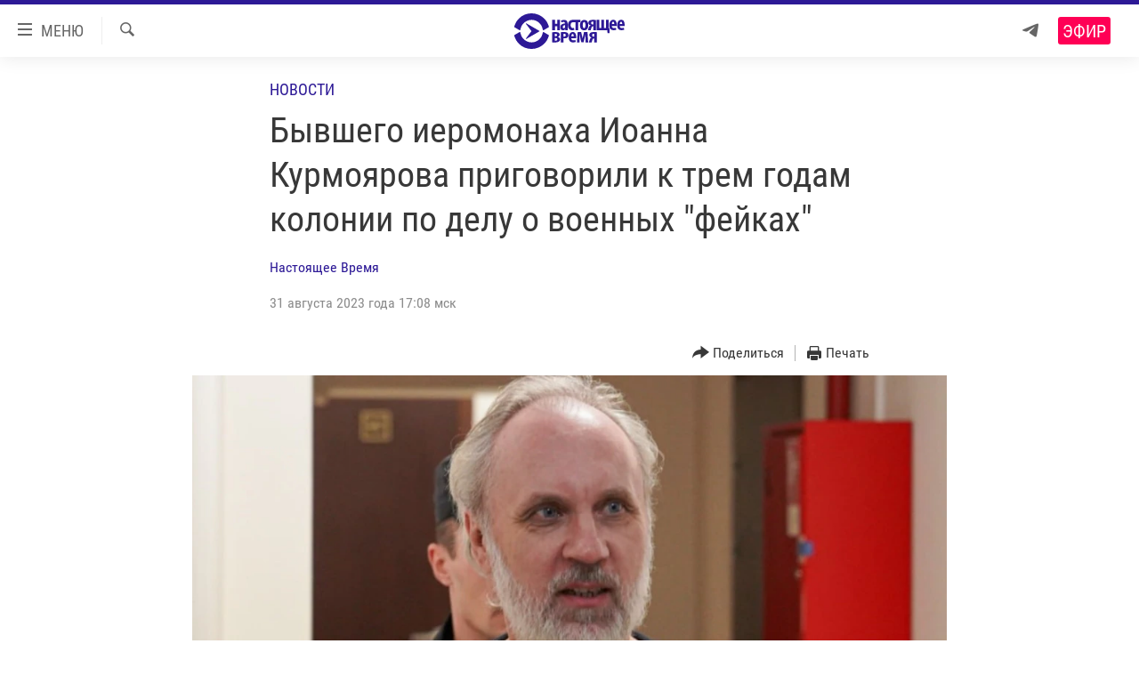

--- FILE ---
content_type: text/html; charset=utf-8
request_url: https://www.currenttime.tv/a/prigovor-kurmoyarovu/32572950.html
body_size: 16616
content:

<!DOCTYPE html>
<html lang="ru" dir="ltr" class="no-js">
<head>
<link href="/Content/responsive/RFE/ru-RU-TV/RFE-ru-RU-TV.css?&amp;av=0.0.0.0&amp;cb=374" rel="stylesheet"/>
<script src="https://tags.currenttime.tv/rferl-pangea/prod/utag.sync.js"></script> <script type='text/javascript' src='https://www.youtube.com/iframe_api' async></script>
<link rel="manifest" href="/manifest.json">
<script type="text/javascript">
//a general 'js' detection, must be on top level in <head>, due to CSS performance
document.documentElement.className = "js";
var cacheBuster = "374";
var appBaseUrl = "/";
var imgEnhancerBreakpoints = [0, 144, 256, 408, 650, 1023, 1597];
var isLoggingEnabled = false;
var isPreviewPage = false;
var isLivePreviewPage = false;
if (!isPreviewPage) {
window.RFE = window.RFE || {};
window.RFE.cacheEnabledByParam = window.location.href.indexOf('nocache=1') === -1;
const url = new URL(window.location.href);
const params = new URLSearchParams(url.search);
// Remove the 'nocache' parameter
params.delete('nocache');
// Update the URL without the 'nocache' parameter
url.search = params.toString();
window.history.replaceState(null, '', url.toString());
} else {
window.addEventListener('load', function() {
const links = window.document.links;
for (let i = 0; i < links.length; i++) {
links[i].href = '#';
links[i].target = '_self';
}
})
}
// Iframe & Embed detection
var embedProperties = {};
try {
// Reliable way to check if we are in an iframe.
var isIframe = window.self !== window.top;
embedProperties.is_iframe = isIframe;
if (!isIframe) {
embedProperties.embed_context = "main";
} else {
// We are in an iframe. Let's try to access the parent.
// This access will only fail with strict cross-origin (without document.domain).
var parentLocation = window.top.location;
// The access succeeded. Now we explicitly compare the hostname.
if (window.location.hostname === parentLocation.hostname) {
embedProperties.embed_context = "embed_self";
} else {
// Hostname is different (e.g. different subdomain with document.domain)
embedProperties.embed_context = "embed_cross";
}
// Since the access works, we can safely get the details.
embedProperties.url_parent = parentLocation.href;
embedProperties.title_parent = window.top.document.title;
}
} catch (err) {
// We are in an iframe, and an error occurred, probably due to cross-origin restrictions.
embedProperties.is_iframe = true;
embedProperties.embed_context = "embed_cross";
// We cannot access the properties of window.top.
// `document.referrer` can sometimes provide the URL of the parent page.
// It is not 100% reliable, but it is the best we can do in this situation.
embedProperties.url_parent = document.referrer || null;
embedProperties.title_parent = null; // We can't get to the title in a cross-origin scenario.
}
var pwaEnabled = false;
var swCacheDisabled;
</script>
<meta charset="utf-8" />
<title>Бывшего иеромонаха Иоанна Курмоярова приговорили к трем годам колонии по делу о военных &quot;фейках&quot;</title>
<meta name="description" content="Калининский районный суд Петербурга приговорил бывшего иеромонаха Иоанна Курмоярова к трем годам колонии общего режима по делу о &quot;фейках&quot; про российскую армию по мотивам политической ненависти (пункт &quot;д&quot; части 2 статьи 207.3 УК РФ). Об этом сообщает издание &quot;Бумага&quot;.
Помимо лишения свободы,..." />
<meta name="keywords" content="Новости, Россия, Выбор редакции, дело о военных фейках, Иоанн Курмояров" />
<meta name="viewport" content="width=device-width, initial-scale=1.0" />
<meta http-equiv="X-UA-Compatible" content="IE=edge" />
<meta name="robots" content="max-image-preview:large"><meta property="fb:app_id" content="1515255158729654" />
<meta name="yandex-verification" content="183f27ca7d8cd167" /> <meta name="yandex-verification" content="8fcec95f849757a3" />
<link href="https://www.currenttime.tv/a/prigovor-kurmoyarovu/32572950.html" rel="canonical" />
<meta name="apple-mobile-web-app-title" content="Настоящее Время" />
<meta name="apple-mobile-web-app-status-bar-style" content="black" />
<meta name="apple-itunes-app" content="app-id=1042221889, app-argument=//32572950.ltr" />
<meta content="Бывшего иеромонаха Иоанна Курмоярова приговорили к трем годам колонии по делу о военных &quot;фейках&quot;" property="og:title" />
<meta content="Калининский районный суд Петербурга приговорил бывшего иеромонаха Иоанна Курмоярова к трем годам колонии общего режима по делу о &quot;фейках&quot; про российскую армию по мотивам политической ненависти (пункт &quot;д&quot; части 2 статьи 207.3 УК РФ). Об этом сообщает издание &quot;Бумага&quot;.
Помимо лишения свободы,..." property="og:description" />
<meta content="article" property="og:type" />
<meta content="https://www.currenttime.tv/a/prigovor-kurmoyarovu/32572950.html" property="og:url" />
<meta content="Настоящее Время" property="og:site_name" />
<meta content="https://www.facebook.com/currenttimetv" property="article:publisher" />
<meta content="https://gdb.currenttime.tv/01000000-0a00-0242-f964-08dbaa2b770b_cx7_cy11_cw68_w1200_h630.jpg" property="og:image" />
<meta content="1200" property="og:image:width" />
<meta content="630" property="og:image:height" />
<meta content="1515255158729654" property="fb:app_id" />
<meta content="Настоящее Время" name="Author" />
<meta content="summary_large_image" name="twitter:card" />
<meta content="@CurrentTimeTv" name="twitter:site" />
<meta content="https://gdb.currenttime.tv/01000000-0a00-0242-f964-08dbaa2b770b_cx7_cy11_cw68_w1200_h630.jpg" name="twitter:image" />
<meta content="Бывшего иеромонаха Иоанна Курмоярова приговорили к трем годам колонии по делу о военных &quot;фейках&quot;" name="twitter:title" />
<meta content="Калининский районный суд Петербурга приговорил бывшего иеромонаха Иоанна Курмоярова к трем годам колонии общего режима по делу о &quot;фейках&quot; про российскую армию по мотивам политической ненависти (пункт &quot;д&quot; части 2 статьи 207.3 УК РФ). Об этом сообщает издание &quot;Бумага&quot;.
Помимо лишения свободы,..." name="twitter:description" />
<link rel="amphtml" href="https://www.currenttime.tv/amp/prigovor-kurmoyarovu/32572950.html" />
<script type="application/ld+json">{"articleSection":"Новости","isAccessibleForFree":true,"headline":"Бывшего иеромонаха Иоанна Курмоярова приговорили к трем годам колонии по делу о военных \u0022фейках\u0022","inLanguage":"ru-RU-TV","keywords":"Новости, Россия, Выбор редакции, дело о военных фейках, Иоанн Курмояров","author":{"@type":"Person","url":"https://www.currenttime.tv/author/nastoyaschee-vremya/ymtyqv","description":"Статьи и новостные заметки авторов и редакторов Настоящего Времени","image":{"@type":"ImageObject","url":"https://gdb.rferl.org/57c789de-958d-43e4-a377-70b73b0829f3.jpg"},"name":"Настоящее Время"},"datePublished":"2023-08-31 14:08:40Z","dateModified":"2023-08-31 14:13:54Z","publisher":{"logo":{"width":512,"height":220,"@type":"ImageObject","url":"https://www.currenttime.tv/Content/responsive/RFE/ru-RU-TV/img/logo.png"},"@type":"NewsMediaOrganization","url":"https://www.currenttime.tv","sameAs":["http://facebook.com/currenttimetv","https://twitter.com/CurrentTimeTv","https://www.youtube.com/user/currenttimetv","https://www.instagram.com/currenttime.tv/","https://telegram.me/currenttime"],"name":"Настоящее Время","alternateName":""},"@context":"https://schema.org","@type":"NewsArticle","mainEntityOfPage":"https://www.currenttime.tv/a/prigovor-kurmoyarovu/32572950.html","url":"https://www.currenttime.tv/a/prigovor-kurmoyarovu/32572950.html","description":"Калининский районный суд Петербурга приговорил бывшего иеромонаха Иоанна Курмоярова к трем годам колонии общего режима по делу о \u0022фейках\u0022 про российскую армию по мотивам политической ненависти (пункт \u0022д\u0022 части 2 статьи 207.3 УК РФ). Об этом сообщает издание \u0022Бумага\u0022.\r\n Помимо лишения свободы,...","image":{"width":1080,"height":608,"@type":"ImageObject","url":"https://gdb.currenttime.tv/01000000-0a00-0242-f964-08dbaa2b770b_cx7_cy11_cw68_w1080_h608.jpg"},"name":"Бывшего иеромонаха Иоанна Курмоярова приговорили к трем годам колонии по делу о военных \u0022фейках\u0022"}</script>
<script src="/Scripts/responsive/infographics.b?v=dVbZ-Cza7s4UoO3BqYSZdbxQZVF4BOLP5EfYDs4kqEo1&amp;av=0.0.0.0&amp;cb=374"></script>
<script src="/Scripts/responsive/loader.b?v=C-JLefdHQ4ECvt5x4bMsJCTq2VRkcN8JUkP-IB-DzAI1&amp;av=0.0.0.0&amp;cb=374"></script>
<link rel="icon" type="image/svg+xml" href="/Content/responsive/RFE/ru-RU-TV/img/webApp/favicon.svg" />
<link rel="alternate icon" href="/Content/responsive/RFE/ru-RU-TV/img/webApp/favicon.ico" />
<link rel="mask-icon" color="#2d1996" href="/Content/responsive/RFE/ru-RU-TV/img/webApp/favicon_safari.svg" />
<link rel="apple-touch-icon" sizes="152x152" href="/Content/responsive/RFE/ru-RU-TV/img/webApp/ico-152x152.png" />
<link rel="apple-touch-icon" sizes="144x144" href="/Content/responsive/RFE/ru-RU-TV/img/webApp/ico-144x144.png" />
<link rel="apple-touch-icon" sizes="114x114" href="/Content/responsive/RFE/ru-RU-TV/img/webApp/ico-114x114.png" />
<link rel="apple-touch-icon" sizes="72x72" href="/Content/responsive/RFE/ru-RU-TV/img/webApp/ico-72x72.png" />
<link rel="apple-touch-icon-precomposed" href="/Content/responsive/RFE/ru-RU-TV/img/webApp/ico-57x57.png" />
<link rel="icon" sizes="192x192" href="/Content/responsive/RFE/ru-RU-TV/img/webApp/ico-192x192.png" />
<link rel="icon" sizes="128x128" href="/Content/responsive/RFE/ru-RU-TV/img/webApp/ico-128x128.png" />
<meta name="msapplication-TileColor" content="#ffffff" />
<meta name="msapplication-TileImage" content="/Content/responsive/RFE/ru-RU-TV/img/webApp/ico-144x144.png" />
<link rel="preload" href="/Content/responsive/fonts/Roboto-Condensed-Regular_v1.woff" type="font/woff" as="font" crossorigin="anonymous" />
<link rel="alternate" type="application/rss+xml" title="RFE/RL - Top Stories [RSS]" href="/api/" />
<link rel="sitemap" type="application/rss+xml" href="/sitemap.xml" />
<script type="text/javascript">
var analyticsData = Object.assign(embedProperties, {url:"https://www.currenttime.tv/a/prigovor-kurmoyarovu/32572950.html",property_id:"525",article_uid:"32572950",page_title:"Бывшего иеромонаха Иоанна Курмоярова приговорили к трем годам колонии по делу о военных \"фейках\"",page_type:"article",content_type:"article",subcontent_type:"article",last_modified:"2023-08-31 14:13:54Z",pub_datetime:"2023-08-31 14:08:40Z",section:"новости",english_section:"news",byline:"Настоящее Время",categories:"news,russia,editors-choice",tags:"дело о военных фейках;иоанн курмояров",domain:"www.currenttime.tv",language:"Russian",language_service:"Current Time TV Russian",platform:"web",copied:"no",copied_article:"",copied_title:"",runs_js:"Yes",cms_release:"8.45.0.0.374",enviro_type:"prod",slug:"prigovor-kurmoyarovu",entity:"RFE-VOA",short_language_service:"RU",platform_short:"W",page_name:"Бывшего иеромонаха Иоанна Курмоярова приговорили к трем годам колонии по делу о военных \"фейках\""});
// Push Analytics data as GTM message (without "event" attribute and before GTM initialization)
window.dataLayer = window.dataLayer || [];
window.dataLayer.push(analyticsData);
</script>
<script type="text/javascript" data-cookiecategory="analytics">
var gtmEventObject = {event: 'page_meta_ready'};window.dataLayer = window.dataLayer || [];window.dataLayer.push(gtmEventObject);
var renderGtm = "true";
if (renderGtm === "true") {
(function(w,d,s,l,i){w[l]=w[l]||[];w[l].push({'gtm.start':new Date().getTime(),event:'gtm.js'});var f=d.getElementsByTagName(s)[0],j=d.createElement(s),dl=l!='dataLayer'?'&l='+l:'';j.async=true;j.src='//www.googletagmanager.com/gtm.js?id='+i+dl;f.parentNode.insertBefore(j,f);})(window,document,'script','dataLayer','GTM-WXZBPZ');
}
</script>
</head>
<body class=" nav-no-loaded cc_theme pg-article pg-article--single-column print-lay-article use-sticky-share nojs-images ">
<noscript><iframe src="https://www.googletagmanager.com/ns.html?id=GTM-WXZBPZ" height="0" width="0" style="display:none;visibility:hidden"></iframe></noscript> <script type="text/javascript" data-cookiecategory="analytics">
var gtmEventObject = {event: 'page_meta_ready'};window.dataLayer = window.dataLayer || [];window.dataLayer.push(gtmEventObject);
var renderGtm = "true";
if (renderGtm === "true") {
(function(w,d,s,l,i){w[l]=w[l]||[];w[l].push({'gtm.start':new Date().getTime(),event:'gtm.js'});var f=d.getElementsByTagName(s)[0],j=d.createElement(s),dl=l!='dataLayer'?'&l='+l:'';j.async=true;j.src='//www.googletagmanager.com/gtm.js?id='+i+dl;f.parentNode.insertBefore(j,f);})(window,document,'script','dataLayer','GTM-WXZBPZ');
}
</script>
<!--Analytics tag js version start-->
<script type="text/javascript" data-cookiecategory="analytics">
var utag_data = Object.assign({}, analyticsData, {pub_year:"2023",pub_month:"08",pub_day:"31",pub_hour:"14",pub_weekday:"Thursday"});
if(typeof(TealiumTagFrom)==='function' && typeof(TealiumTagSearchKeyword)==='function') {
var utag_from=TealiumTagFrom();var utag_searchKeyword=TealiumTagSearchKeyword();
if(utag_searchKeyword!=null && utag_searchKeyword!=='' && utag_data["search_keyword"]==null) utag_data["search_keyword"]=utag_searchKeyword;if(utag_from!=null && utag_from!=='') utag_data["from"]=TealiumTagFrom();}
if(window.top!== window.self&&utag_data.page_type==="snippet"){utag_data.page_type = 'iframe';}
try{if(window.top!==window.self&&window.self.location.hostname===window.top.location.hostname){utag_data.platform = 'self-embed';utag_data.platform_short = 'se';}}catch(e){if(window.top!==window.self&&window.self.location.search.includes("platformType=self-embed")){utag_data.platform = 'cross-promo';utag_data.platform_short = 'cp';}}
(function(a,b,c,d){ a="https://tags.currenttime.tv/rferl-pangea/prod/utag.js"; b=document;c="script";d=b.createElement(c);d.src=a;d.type="text/java"+c;d.async=true; a=b.getElementsByTagName(c)[0];a.parentNode.insertBefore(d,a); })();
</script>
<!--Analytics tag js version end-->
<!-- Analytics tag management NoScript -->
<noscript>
<img style="position: absolute; border: none;" src="https://ssc.currenttime.tv/b/ss/bbgprod,bbgentityrferl/1/G.4--NS/1651731489?pageName=rfe-voa%3aru%3aw%3aarticle%3a%d0%91%d1%8b%d0%b2%d1%88%d0%b5%d0%b3%d0%be%20%d0%b8%d0%b5%d1%80%d0%be%d0%bc%d0%be%d0%bd%d0%b0%d1%85%d0%b0%20%d0%98%d0%be%d0%b0%d0%bd%d0%bd%d0%b0%20%d0%9a%d1%83%d1%80%d0%bc%d0%be%d1%8f%d1%80%d0%be%d0%b2%d0%b0%20%d0%bf%d1%80%d0%b8%d0%b3%d0%be%d0%b2%d0%be%d1%80%d0%b8%d0%bb%d0%b8%20%d0%ba%20%d1%82%d1%80%d0%b5%d0%bc%20%d0%b3%d0%be%d0%b4%d0%b0%d0%bc%20%d0%ba%d0%be%d0%bb%d0%be%d0%bd%d0%b8%d0%b8%20%d0%bf%d0%be%20%d0%b4%d0%b5%d0%bb%d1%83%20%d0%be%20%d0%b2%d0%be%d0%b5%d0%bd%d0%bd%d1%8b%d1%85%20%22%d1%84%d0%b5%d0%b9%d0%ba%d0%b0%d1%85%22&amp;c6=%d0%91%d1%8b%d0%b2%d1%88%d0%b5%d0%b3%d0%be%20%d0%b8%d0%b5%d1%80%d0%be%d0%bc%d0%be%d0%bd%d0%b0%d1%85%d0%b0%20%d0%98%d0%be%d0%b0%d0%bd%d0%bd%d0%b0%20%d0%9a%d1%83%d1%80%d0%bc%d0%be%d1%8f%d1%80%d0%be%d0%b2%d0%b0%20%d0%bf%d1%80%d0%b8%d0%b3%d0%be%d0%b2%d0%be%d1%80%d0%b8%d0%bb%d0%b8%20%d0%ba%20%d1%82%d1%80%d0%b5%d0%bc%20%d0%b3%d0%be%d0%b4%d0%b0%d0%bc%20%d0%ba%d0%be%d0%bb%d0%be%d0%bd%d0%b8%d0%b8%20%d0%bf%d0%be%20%d0%b4%d0%b5%d0%bb%d1%83%20%d0%be%20%d0%b2%d0%be%d0%b5%d0%bd%d0%bd%d1%8b%d1%85%20%22%d1%84%d0%b5%d0%b9%d0%ba%d0%b0%d1%85%22&amp;v36=8.45.0.0.374&amp;v6=D=c6&amp;g=https%3a%2f%2fwww.currenttime.tv%2fa%2fprigovor-kurmoyarovu%2f32572950.html&amp;c1=D=g&amp;v1=D=g&amp;events=event1,event52&amp;c16=current%20time%20tv%20russian&amp;v16=D=c16&amp;c5=news&amp;v5=D=c5&amp;ch=%d0%9d%d0%be%d0%b2%d0%be%d1%81%d1%82%d0%b8&amp;c15=russian&amp;v15=D=c15&amp;c4=article&amp;v4=D=c4&amp;c14=32572950&amp;v14=D=c14&amp;v20=no&amp;c17=web&amp;v17=D=c17&amp;mcorgid=518abc7455e462b97f000101%40adobeorg&amp;server=www.currenttime.tv&amp;pageType=D=c4&amp;ns=bbg&amp;v29=D=server&amp;v25=rfe&amp;v30=525&amp;v105=D=User-Agent " alt="analytics" width="1" height="1" /></noscript>
<!-- End of Analytics tag management NoScript -->
<!--*** Accessibility links - For ScreenReaders only ***-->
<section>
<div class="sr-only">
<h2>Ссылки</h2>
<ul>
<li><a href="#content" data-disable-smooth-scroll="1">Перейти к контенту</a></li>
<li><a href="#navigation" data-disable-smooth-scroll="1">Перейти к навигации</a></li>
<li><a href="#txtHeaderSearch" data-disable-smooth-scroll="1">Перейти к поиску</a></li>
</ul>
</div>
</section>
<div dir="ltr">
<div id="page">
<aside>
<div class="c-lightbox overlay-modal">
<div class="c-lightbox__intro">
<h2 class="c-lightbox__intro-title"></h2>
<button class="btn btn--rounded c-lightbox__btn c-lightbox__intro-next" title="Вперед">
<span class="ico ico--rounded ico-chevron-forward"></span>
<span class="sr-only">Вперед</span>
</button>
</div>
<div class="c-lightbox__nav">
<button class="btn btn--rounded c-lightbox__btn c-lightbox__btn--close" title="Закрыть">
<span class="ico ico--rounded ico-close"></span>
<span class="sr-only">Закрыть</span>
</button>
<button class="btn btn--rounded c-lightbox__btn c-lightbox__btn--prev" title="Назад">
<span class="ico ico--rounded ico-chevron-backward"></span>
<span class="sr-only">Назад</span>
</button>
<button class="btn btn--rounded c-lightbox__btn c-lightbox__btn--next" title="Вперед">
<span class="ico ico--rounded ico-chevron-forward"></span>
<span class="sr-only">Вперед</span>
</button>
</div>
<div class="c-lightbox__content-wrap">
<figure class="c-lightbox__content">
<span class="c-spinner c-spinner--lightbox">
<img src="/Content/responsive/img/player-spinner.png"
alt="пожалуйста, подождите"
title="пожалуйста, подождите" />
</span>
<div class="c-lightbox__img">
<div class="thumb">
<img src="" alt="" />
</div>
</div>
<figcaption>
<div class="c-lightbox__info c-lightbox__info--foot">
<span class="c-lightbox__counter"></span>
<span class="caption c-lightbox__caption"></span>
</div>
</figcaption>
</figure>
</div>
<div class="hidden">
<div class="content-advisory__box content-advisory__box--lightbox">
<span class="content-advisory__box-text">Изображение содержит сцены насилия или жестокости, которые могут шокировать</span>
<button class="btn btn--transparent content-advisory__box-btn m-t-md" value="text" type="button">
<span class="btn__text">
Click to reveal
</span>
</button>
</div>
</div>
</div>
<div class="print-dialogue">
<div class="container">
<h3 class="print-dialogue__title section-head">Что печатать:</h3>
<div class="print-dialogue__opts">
<ul class="print-dialogue__opt-group">
<li class="form__group form__group--checkbox">
<input class="form__check " id="checkboxImages" name="checkboxImages" type="checkbox" checked="checked" />
<label for="checkboxImages" class="form__label m-t-md">Изображения</label>
</li>
<li class="form__group form__group--checkbox">
<input class="form__check " id="checkboxMultimedia" name="checkboxMultimedia" type="checkbox" checked="checked" />
<label for="checkboxMultimedia" class="form__label m-t-md">Мультимедиа</label>
</li>
</ul>
<ul class="print-dialogue__opt-group">
<li class="form__group form__group--checkbox">
<input class="form__check " id="checkboxEmbedded" name="checkboxEmbedded" type="checkbox" checked="checked" />
<label for="checkboxEmbedded" class="form__label m-t-md">Встраиваемый контент</label>
</li>
<li class="hidden">
<input class="form__check " id="checkboxComments" name="checkboxComments" type="checkbox" />
<label for="checkboxComments" class="form__label m-t-md"> </label>
</li>
</ul>
</div>
<div class="print-dialogue__buttons">
<button class="btn btn--secondary close-button" type="button" title="Отменить">
<span class="btn__text ">Отменить</span>
</button>
<button class="btn btn-cust-print m-l-sm" type="button" title="Печать">
<span class="btn__text ">Печать</span>
</button>
</div>
</div>
</div>
<div class="ctc-message pos-fix">
<div class="ctc-message__inner">Ссылка скопирована в буфер обмена</div>
</div>
</aside>
<div class="hdr-20 hdr-20--big">
<div class="hdr-20__inner">
<div class="hdr-20__max pos-rel">
<div class="hdr-20__side hdr-20__side--primary d-flex">
<label data-for="main-menu-ctrl" data-switcher-trigger="true" data-switch-target="main-menu-ctrl" class="burger hdr-trigger pos-rel trans-trigger" data-trans-evt="click" data-trans-id="menu">
<span class="ico ico-close hdr-trigger__ico hdr-trigger__ico--close burger__ico burger__ico--close"></span>
<span class="ico ico-menu hdr-trigger__ico hdr-trigger__ico--open burger__ico burger__ico--open"></span>
<span class="burger__label">МЕНЮ</span>
</label>
<div class="menu-pnl pos-fix trans-target" data-switch-target="main-menu-ctrl" data-trans-id="menu">
<div class="menu-pnl__inner">
<nav class="main-nav menu-pnl__item menu-pnl__item--first">
<ul class="main-nav__list accordeon" data-analytics-tales="false" data-promo-name="link" data-location-name="nav,secnav">
<li class="main-nav__item">
<a class="main-nav__item-name main-nav__item-name--link" href="/news" title="Новости" >Новости</a>
</li>
<li class="main-nav__item">
<a class="main-nav__item-name main-nav__item-name--link" href="/a/ukraine-war-front-reports/32281333.html" title="Репортажи с передовой" >Репортажи с передовой</a>
</li>
<li class="main-nav__item">
<a class="main-nav__item-name main-nav__item-name--link" href="https://smarturl.click/13Qx5" title="БЕЗ VPN" >БЕЗ VPN</a>
</li>
<li class="main-nav__item accordeon__item" data-switch-target="menu-item-1643">
<label class="main-nav__item-name main-nav__item-name--label accordeon__control-label" data-switcher-trigger="true" data-for="menu-item-1643">
Программы
<span class="ico ico-chevron-down main-nav__chev"></span>
</label>
<div class="main-nav__sub-list">
<a class="main-nav__item-name main-nav__item-name--link main-nav__item-name--sub" href="/utro" title="Утро" >Утро</a>
<a class="main-nav__item-name main-nav__item-name--link main-nav__item-name--sub" href="/vecher" title="Вечер" >Вечер</a>
<a class="main-nav__item-name main-nav__item-name--link main-nav__item-name--sub" href="/glavnoe" title="Главное" >Главное</a>
<a class="main-nav__item-name main-nav__item-name--link main-nav__item-name--sub" href="/baltic" title="Балтия" data-item-name="baltic" >Балтия</a>
<a class="main-nav__item-name main-nav__item-name--link main-nav__item-name--sub" href="/asia" title="Азия" >Азия</a>
<a class="main-nav__item-name main-nav__item-name--link main-nav__item-name--sub" href="/smotrivoba" title="Смотри в оба" >Смотри в оба</a>
<a class="main-nav__item-name main-nav__item-name--link main-nav__item-name--sub" href="/programs" title="Все программы" >Все программы</a>
<a class="main-nav__item-name main-nav__item-name--link main-nav__item-name--sub" href="/schedule/tv.html#live-now" title="Расписание" >Расписание</a>
</div>
</li>
<li class="main-nav__item">
<a class="main-nav__item-name main-nav__item-name--link" href="/doc" title="Реальное кино" >Реальное кино</a>
</li>
<li class="main-nav__item accordeon__item" data-switch-target="menu-item-3179">
<label class="main-nav__item-name main-nav__item-name--label accordeon__control-label" data-switcher-trigger="true" data-for="menu-item-3179">
Регионы
<span class="ico ico-chevron-down main-nav__chev"></span>
</label>
<div class="main-nav__sub-list">
<a class="main-nav__item-name main-nav__item-name--link main-nav__item-name--sub" href="/azerbaijan" title="Азербайджан" >Азербайджан</a>
<a class="main-nav__item-name main-nav__item-name--link main-nav__item-name--sub" href="/armenia" title="Армения" >Армения</a>
<a class="main-nav__item-name main-nav__item-name--link main-nav__item-name--sub" href="/belarus" title="Беларусь" >Беларусь</a>
<a class="main-nav__item-name main-nav__item-name--link main-nav__item-name--sub" href="/georgia" title="Грузия" >Грузия</a>
<a class="main-nav__item-name main-nav__item-name--link main-nav__item-name--sub" href="/kazakhstan" title="Казахстан" >Казахстан</a>
<a class="main-nav__item-name main-nav__item-name--link main-nav__item-name--sub" href="/kyrgyzstan" title="Кыргызстан" >Кыргызстан</a>
<a class="main-nav__item-name main-nav__item-name--link main-nav__item-name--sub" href="/latvia" title="Латвия" >Латвия</a>
<a class="main-nav__item-name main-nav__item-name--link main-nav__item-name--sub" href="/lithuania" title="Литва" >Литва</a>
<a class="main-nav__item-name main-nav__item-name--link main-nav__item-name--sub" href="/moldovanian" title="Молдова" >Молдова</a>
<a class="main-nav__item-name main-nav__item-name--link main-nav__item-name--sub" href="/russia" title="Россия" >Россия</a>
<a class="main-nav__item-name main-nav__item-name--link main-nav__item-name--sub" href="/tajikistan" title="Таджикистан" >Таджикистан</a>
<a class="main-nav__item-name main-nav__item-name--link main-nav__item-name--sub" href="/turkmenistan" title="Туркменистан" >Туркменистан</a>
<a class="main-nav__item-name main-nav__item-name--link main-nav__item-name--sub" href="/uzbekisnan" title="Узбекистан" >Узбекистан</a>
<a class="main-nav__item-name main-nav__item-name--link main-nav__item-name--sub" href="/Ukraine" title="Украина" >Украина</a>
<a class="main-nav__item-name main-nav__item-name--link main-nav__item-name--sub" href="/estonia" title="Эстония" >Эстония</a>
</div>
</li>
<li class="main-nav__item">
<a class="main-nav__item-name main-nav__item-name--link" href="/longreads" title="Лонгриды" >Лонгриды</a>
</li>
<li class="main-nav__item">
<a class="main-nav__item-name main-nav__item-name--link" href="/investigations" title="Расследования" >Расследования</a>
</li>
<li class="main-nav__item accordeon__item" data-switch-target="menu-item-2908">
<label class="main-nav__item-name main-nav__item-name--label accordeon__control-label" data-switcher-trigger="true" data-for="menu-item-2908">
Спецпроекты
<span class="ico ico-chevron-down main-nav__chev"></span>
</label>
<div class="main-nav__sub-list">
<a class="main-nav__item-name main-nav__item-name--link main-nav__item-name--sub" href="/a/our-liberty-documentary/33608027.html" title="За Нашу Свободу" >За Нашу Свободу</a>
<a class="main-nav__item-name main-nav__item-name--link main-nav__item-name--sub" href="/tell-us" title="Расскажи" data-item-name="Tell us" >Расскажи</a>
<a class="main-nav__item-name main-nav__item-name--link main-nav__item-name--sub" href="/polit-prisoners" title="Политзеки" >Политзеки</a>
<a class="main-nav__item-name main-nav__item-name--link main-nav__item-name--sub" href="/p/8414.html" title="Уничтожение &quot;Мемориала&quot;" >Уничтожение &quot;Мемориала&quot;</a>
<a class="main-nav__item-name main-nav__item-name--link main-nav__item-name--sub" href="/a/voices-of-kabul/31416882.html" title="Голоса из Кабула" >Голоса из Кабула</a>
<a class="main-nav__item-name main-nav__item-name--link main-nav__item-name--sub" href="/ussr-collapse-30-years" title="30 лет распаду СССР" >30 лет распаду СССР</a>
<a class="main-nav__item-name main-nav__item-name--link main-nav__item-name--sub" href="/runet" title="Холивар" >Холивар</a>
<a class="main-nav__item-name main-nav__item-name--link main-nav__item-name--sub" href="/all-podcasts" title="Подкасты" >Подкасты</a>
<a class="main-nav__item-name main-nav__item-name--link main-nav__item-name--sub" href="/projects" title="Все спецпроекты" >Все спецпроекты</a>
</div>
</li>
<li class="main-nav__item accordeon__item" data-switch-target="menu-item-3178">
<label class="main-nav__item-name main-nav__item-name--label accordeon__control-label" data-switcher-trigger="true" data-for="menu-item-3178">
Настоящее Время. Док
<span class="ico ico-chevron-down main-nav__chev"></span>
</label>
<div class="main-nav__sub-list">
<a class="main-nav__item-name main-nav__item-name--link main-nav__item-name--sub" href="/unknownrussia" title="Неизвестная Россия" >Неизвестная Россия</a>
<a class="main-nav__item-name main-nav__item-name--link main-nav__item-name--sub" href="/person" title="Человек на карте" >Человек на карте</a>
<a class="main-nav__item-name main-nav__item-name--link main-nav__item-name--sub" href="/asia-360" title="Азия 360&#176;" data-item-name="asia-360" >Азия 360&#176;</a>
<a class="main-nav__item-name main-nav__item-name--link main-nav__item-name--sub" href="https://zona.currenttime.tv/" title="Азбука тюрьмы" >Азбука тюрьмы</a>
<a class="main-nav__item-name main-nav__item-name--link main-nav__item-name--sub" href="/runet" title="Холивар. История рунета" >Холивар. История рунета</a>
<a class="main-nav__item-name main-nav__item-name--link main-nav__item-name--sub" href="/doc" title="Все документальные проекты" >Все документальные проекты</a>
</div>
</li>
<li class="main-nav__item">
<a class="main-nav__item-name main-nav__item-name--link" href="/semsorok" title="Рассылка 7:40" >Рассылка 7:40</a>
</li>
<li class="main-nav__item">
<a class="main-nav__item-name main-nav__item-name--link" href="/about" title="О нас" >О нас</a>
</li>
<li class="main-nav__item">
<a class="main-nav__item-name main-nav__item-name--link" href="/contact" title="Пишите нам" >Пишите нам</a>
</li>
</ul>
</nav>
<div class="menu-pnl__item menu-pnl__item--social">
<h5 class="menu-pnl__sub-head">Присоединяйтесь!</h5>
<a href="https://telegram.me/currenttime" title="Присоединяйтесь к нам в телеграме (Telegram)" data-analytics-text="follow_on_telegram" class="btn btn--rounded btn--social-inverted menu-pnl__btn js-social-btn btn-telegram" target="_blank" rel="noopener">
<span class="ico ico-telegram ico--rounded"></span>
</a>
<a href="https://www.youtube.com/user/currenttimetv" title="Присоединяйтесь в Youtube" data-analytics-text="follow_on_youtube" class="btn btn--rounded btn--social-inverted menu-pnl__btn js-social-btn btn-youtube" target="_blank" rel="noopener">
<span class="ico ico-youtube ico--rounded"></span>
</a>
<a href="http://facebook.com/currenttimetv" title="Мы в Facebook" data-analytics-text="follow_on_facebook" class="btn btn--rounded btn--social-inverted menu-pnl__btn js-social-btn btn-facebook" target="_blank" rel="noopener">
<span class="ico ico-facebook-alt ico--rounded"></span>
</a>
<a href="https://www.instagram.com/currenttime.tv/" title="Подпишитесь на нашу страницу в Instagram" data-analytics-text="follow_on_instagram" class="btn btn--rounded btn--social-inverted menu-pnl__btn js-social-btn btn-instagram" target="_blank" rel="noopener">
<span class="ico ico-instagram ico--rounded"></span>
</a>
<a href="https://twitter.com/CurrentTimeTv" title="Мы в Twitter" data-analytics-text="follow_on_twitter" class="btn btn--rounded btn--social-inverted menu-pnl__btn js-social-btn btn-twitter" target="_blank" rel="noopener">
<span class="ico ico-twitter ico--rounded"></span>
</a>
</div>
</div>
</div>
<label data-for="top-search-ctrl" data-switcher-trigger="true" data-switch-target="top-search-ctrl" class="top-srch-trigger hdr-trigger">
<span class="ico ico-close hdr-trigger__ico hdr-trigger__ico--close top-srch-trigger__ico top-srch-trigger__ico--close"></span>
<span class="ico ico-search hdr-trigger__ico hdr-trigger__ico--open top-srch-trigger__ico top-srch-trigger__ico--open"></span>
</label>
<div class="srch-top srch-top--in-header" data-switch-target="top-search-ctrl">
<div class="container">
<form action="/s" class="srch-top__form srch-top__form--in-header" id="form-topSearchHeader" method="get" role="search"><label for="txtHeaderSearch" class="sr-only">Искать</label>
<input type="text" id="txtHeaderSearch" name="k" placeholder="текст для поиска..." accesskey="s" value="" class="srch-top__input analyticstag-event" onkeydown="if (event.keyCode === 13) { FireAnalyticsTagEventOnSearch('search', $dom.get('#txtHeaderSearch')[0].value) }" />
<button title="Искать" type="submit" class="btn btn--top-srch analyticstag-event" onclick="FireAnalyticsTagEventOnSearch('search', $dom.get('#txtHeaderSearch')[0].value) ">
<span class="ico ico-search"></span>
</button></form>
</div>
</div>
<a href="/" class="main-logo-link">
<img src="/Content/responsive/RFE/ru-RU-TV/img/logo-compact.svg?cb=374" class="main-logo main-logo--comp" alt="site logo">
<img src="/Content/responsive/RFE/ru-RU-TV/img/logo.svg?cb=374" class="main-logo main-logo--big" alt="site logo">
</a>
</div>
<div class="hdr-20__side hdr-20__side--secondary d-flex">
<a href="https://telegram.me/currenttime" title="Telegram" class="hdr-20__secondary-item" data-item-name="custom1">
<span class="ico-custom ico-custom--1 hdr-20__secondary-icon"></span>
</a>
<a href="/s" title="Искать" class="hdr-20__secondary-item hdr-20__secondary-item--search" data-item-name="search">
<span class="ico ico-search hdr-20__secondary-icon hdr-20__secondary-icon--search"></span>
</a>
<div class="hdr-20__secondary-item live-b-drop">
<div class="live-b-drop__off">
<a href="/live/video/92" class="live-b-drop__link" title="Эфир" data-item-name="live">
<span class="badge badge--live-btn badge--live">
Эфир
</span>
</a>
</div>
<div class="live-b-drop__on hidden">
<label data-for="live-ctrl" data-switcher-trigger="true" data-switch-target="live-ctrl" class="live-b-drop__label pos-rel">
<span class="badge badge--live badge--live-btn">
Эфир
</span>
<span class="ico ico-close live-b-drop__label-ico live-b-drop__label-ico--close"></span>
</label>
<div class="live-b-drop__panel" id="targetLivePanelDiv" data-switch-target="live-ctrl"></div>
</div>
</div>
<div class="srch-bottom">
<form action="/s" class="srch-bottom__form d-flex" id="form-bottomSearch" method="get" role="search"><label for="txtSearch" class="sr-only">Искать</label>
<input type="search" id="txtSearch" name="k" placeholder="текст для поиска..." accesskey="s" value="" class="srch-bottom__input analyticstag-event" onkeydown="if (event.keyCode === 13) { FireAnalyticsTagEventOnSearch('search', $dom.get('#txtSearch')[0].value) }" />
<button title="Искать" type="submit" class="btn btn--bottom-srch analyticstag-event" onclick="FireAnalyticsTagEventOnSearch('search', $dom.get('#txtSearch')[0].value) ">
<span class="ico ico-search"></span>
</button></form>
</div>
</div>
<img src="/Content/responsive/RFE/ru-RU-TV/img/logo-print.gif?cb=374" class="logo-print" loading="lazy" alt="site logo">
<img src="/Content/responsive/RFE/ru-RU-TV/img/logo-print_color.png?cb=374" class="logo-print logo-print--color" loading="lazy" alt="site logo">
</div>
</div>
</div>
<script>
if (document.body.className.indexOf('pg-home') > -1) {
var nav2In = document.querySelector('.hdr-20__inner');
var nav2Sec = document.querySelector('.hdr-20__side--secondary');
var secStyle = window.getComputedStyle(nav2Sec);
if (nav2In && window.pageYOffset < 150 && secStyle['position'] !== 'fixed') {
nav2In.classList.add('hdr-20__inner--big')
}
}
</script>
<div class="c-hlights c-hlights--breaking c-hlights--no-item" data-hlight-display="mobile,desktop">
<div class="c-hlights__wrap container p-0">
<div class="c-hlights__nav">
<a role="button" href="#" title="Назад">
<span class="ico ico-chevron-backward m-0"></span>
<span class="sr-only">Назад</span>
</a>
<a role="button" href="#" title="Вперед">
<span class="ico ico-chevron-forward m-0"></span>
<span class="sr-only">Вперед</span>
</a>
</div>
<span class="c-hlights__label">
<span class="">Новость часа</span>
<span class="switcher-trigger">
<label data-for="more-less-1" data-switcher-trigger="true" class="switcher-trigger__label switcher-trigger__label--more p-b-0" title="Показать больше">
<span class="ico ico-chevron-down"></span>
</label>
<label data-for="more-less-1" data-switcher-trigger="true" class="switcher-trigger__label switcher-trigger__label--less p-b-0" title="Свернуть описание">
<span class="ico ico-chevron-up"></span>
</label>
</span>
</span>
<ul class="c-hlights__items switcher-target" data-switch-target="more-less-1">
</ul>
</div>
</div> <div id="content">
<main class="container">
<div class="hdr-container">
<div class="row">
<div class="col-xs-12 col-sm-12 col-md-10 col-md-offset-1">
<div class="row">
<div class="col-category col-xs-12 col-md-8 col-md-offset-2"> <div class="category js-category">
<a class="" href="/news">Новости</a> </div>
</div><div class="col-title col-xs-12 col-md-8 col-md-offset-2"> <h1 class="title pg-title">
Бывшего иеромонаха Иоанна Курмоярова приговорили к трем годам колонии по делу о военных &quot;фейках&quot;
</h1>
</div><div class="col-publishing-details col-xs-12 col-md-8 col-md-offset-2"> <div class="publishing-details ">
<div class="links">
<ul class="links__list">
<li class="links__item">
<a class="links__item-link" href="/author/nastoyaschee-vremya/ymtyqv" title="Настоящее Время">Настоящее Время</a>
</li>
</ul>
</div>
<div class="published">
<span class="date" >
<time pubdate="pubdate" datetime="2023-08-31T17:08:40+03:00">
31 августа 2023 года 17:08 мск
</time>
</span>
</div>
</div>
</div><div class="col-xs-12 col-md-8 col-md-offset-2"> <div class="col-article-tools pos-rel article-share">
<div class="col-article-tools__end">
<div class="share--box">
<div class="sticky-share-container" style="display:none">
<div class="container">
<a href="https://www.currenttime.tv" id="logo-sticky-share">&nbsp;</a>
<div class="pg-title pg-title--sticky-share">
Бывшего иеромонаха Иоанна Курмоярова приговорили к трем годам колонии по делу о военных &quot;фейках&quot;
</div>
<div class="sticked-nav-actions">
<!--This part is for sticky navigation display-->
<p class="buttons link-content-sharing p-0 ">
<button class="btn btn--link btn-content-sharing p-t-0 " id="btnContentSharing" value="text" role="Button" type="" title="ещё варианты">
<span class="ico ico-share ico--l"></span>
<span class="btn__text ">
Поделиться
</span>
</button>
</p>
<aside class="content-sharing js-content-sharing js-content-sharing--apply-sticky content-sharing--sticky"
role="complementary"
data-share-url="https://www.currenttime.tv/a/prigovor-kurmoyarovu/32572950.html" data-share-title="Бывшего иеромонаха Иоанна Курмоярова приговорили к трем годам колонии по делу о военных &quot;фейках&quot;" data-share-text="">
<div class="content-sharing__popover">
<h6 class="content-sharing__title">Поделиться</h6>
<button href="#close" id="btnCloseSharing" class="btn btn--text-like content-sharing__close-btn">
<span class="ico ico-close ico--l"></span>
</button>
<ul class="content-sharing__list">
<li class="content-sharing__item">
<div class="ctc ">
<input type="text" class="ctc__input" readonly="readonly">
<a href="" js-href="https://www.currenttime.tv/a/prigovor-kurmoyarovu/32572950.html" class="content-sharing__link ctc__button">
<span class="ico ico-copy-link ico--rounded ico--s"></span>
<span class="content-sharing__link-text">Скопировать линк</span>
</a>
</div>
</li>
<li class="content-sharing__item">
<a href="https://facebook.com/sharer.php?u=https%3a%2f%2fwww.currenttime.tv%2fa%2fprigovor-kurmoyarovu%2f32572950.html"
data-analytics-text="share_on_facebook"
title="Facebook" target="_blank"
class="content-sharing__link js-social-btn">
<span class="ico ico-facebook ico--rounded ico--s"></span>
<span class="content-sharing__link-text">Facebook</span>
</a>
</li>
<li class="content-sharing__item">
<a href="https://twitter.com/share?url=https%3a%2f%2fwww.currenttime.tv%2fa%2fprigovor-kurmoyarovu%2f32572950.html&amp;text=%d0%91%d1%8b%d0%b2%d1%88%d0%b5%d0%b3%d0%be+%d0%b8%d0%b5%d1%80%d0%be%d0%bc%d0%be%d0%bd%d0%b0%d1%85%d0%b0+%d0%98%d0%be%d0%b0%d0%bd%d0%bd%d0%b0+%d0%9a%d1%83%d1%80%d0%bc%d0%be%d1%8f%d1%80%d0%be%d0%b2%d0%b0+%d0%bf%d1%80%d0%b8%d0%b3%d0%be%d0%b2%d0%be%d1%80%d0%b8%d0%bb%d0%b8+%d0%ba+%d1%82%d1%80%d0%b5%d0%bc+%d0%b3%d0%be%d0%b4%d0%b0%d0%bc+%d0%ba%d0%be%d0%bb%d0%be%d0%bd%d0%b8%d0%b8+%d0%bf%d0%be+%d0%b4%d0%b5%d0%bb%d1%83+%d0%be+%d0%b2%d0%be%d0%b5%d0%bd%d0%bd%d1%8b%d1%85+%22%d1%84%d0%b5%d0%b9%d0%ba%d0%b0%d1%85%22"
data-analytics-text="share_on_twitter"
title="X (Twitter)" target="_blank"
class="content-sharing__link js-social-btn">
<span class="ico ico-twitter ico--rounded ico--s"></span>
<span class="content-sharing__link-text">X (Twitter)</span>
</a>
</li>
<li class="content-sharing__item">
<a href="https://telegram.me/share/url?url=https%3a%2f%2fwww.currenttime.tv%2fa%2fprigovor-kurmoyarovu%2f32572950.html"
data-analytics-text="share_on_telegram"
title="Telegram" target="_blank"
class="content-sharing__link js-social-btn">
<span class="ico ico-telegram ico--rounded ico--s"></span>
<span class="content-sharing__link-text">Telegram</span>
</a>
</li>
<li class="content-sharing__item visible-md-inline-block visible-lg-inline-block">
<a href="https://web.whatsapp.com/send?text=https%3a%2f%2fwww.currenttime.tv%2fa%2fprigovor-kurmoyarovu%2f32572950.html"
data-analytics-text="share_on_whatsapp_desktop"
title="WhatsApp" target="_blank"
class="content-sharing__link js-social-btn">
<span class="ico ico-whatsapp ico--rounded ico--s"></span>
<span class="content-sharing__link-text">WhatsApp</span>
</a>
</li>
<li class="content-sharing__item visible-xs-inline-block visible-sm-inline-block">
<a href="whatsapp://send?text=https%3a%2f%2fwww.currenttime.tv%2fa%2fprigovor-kurmoyarovu%2f32572950.html"
data-analytics-text="share_on_whatsapp"
title="WhatsApp" target="_blank"
class="content-sharing__link js-social-btn">
<span class="ico ico-whatsapp ico--rounded ico--s"></span>
<span class="content-sharing__link-text">WhatsApp</span>
</a>
</li>
<li class="content-sharing__item">
<a href="mailto:?body=https%3a%2f%2fwww.currenttime.tv%2fa%2fprigovor-kurmoyarovu%2f32572950.html&amp;subject=Бывшего иеромонаха Иоанна Курмоярова приговорили к трем годам колонии по делу о военных &quot;фейках&quot;"
title="Email"
class="content-sharing__link ">
<span class="ico ico-email ico--rounded ico--s"></span>
<span class="content-sharing__link-text">Email</span>
</a>
</li>
</ul>
</div>
</aside>
</div>
</div>
</div>
<div class="links">
<p class="buttons link-content-sharing p-0 ">
<button class="btn btn--link btn-content-sharing p-t-0 " id="btnContentSharing" value="text" role="Button" type="" title="ещё варианты">
<span class="ico ico-share ico--l"></span>
<span class="btn__text ">
Поделиться
</span>
</button>
</p>
<aside class="content-sharing js-content-sharing " role="complementary"
data-share-url="https://www.currenttime.tv/a/prigovor-kurmoyarovu/32572950.html" data-share-title="Бывшего иеромонаха Иоанна Курмоярова приговорили к трем годам колонии по делу о военных &quot;фейках&quot;" data-share-text="">
<div class="content-sharing__popover">
<h6 class="content-sharing__title">Поделиться</h6>
<button href="#close" id="btnCloseSharing" class="btn btn--text-like content-sharing__close-btn">
<span class="ico ico-close ico--l"></span>
</button>
<ul class="content-sharing__list">
<li class="content-sharing__item">
<div class="ctc ">
<input type="text" class="ctc__input" readonly="readonly">
<a href="" js-href="https://www.currenttime.tv/a/prigovor-kurmoyarovu/32572950.html" class="content-sharing__link ctc__button">
<span class="ico ico-copy-link ico--rounded ico--l"></span>
<span class="content-sharing__link-text">Скопировать линк</span>
</a>
</div>
</li>
<li class="content-sharing__item">
<a href="https://facebook.com/sharer.php?u=https%3a%2f%2fwww.currenttime.tv%2fa%2fprigovor-kurmoyarovu%2f32572950.html"
data-analytics-text="share_on_facebook"
title="Facebook" target="_blank"
class="content-sharing__link js-social-btn">
<span class="ico ico-facebook ico--rounded ico--l"></span>
<span class="content-sharing__link-text">Facebook</span>
</a>
</li>
<li class="content-sharing__item">
<a href="https://twitter.com/share?url=https%3a%2f%2fwww.currenttime.tv%2fa%2fprigovor-kurmoyarovu%2f32572950.html&amp;text=%d0%91%d1%8b%d0%b2%d1%88%d0%b5%d0%b3%d0%be+%d0%b8%d0%b5%d1%80%d0%be%d0%bc%d0%be%d0%bd%d0%b0%d1%85%d0%b0+%d0%98%d0%be%d0%b0%d0%bd%d0%bd%d0%b0+%d0%9a%d1%83%d1%80%d0%bc%d0%be%d1%8f%d1%80%d0%be%d0%b2%d0%b0+%d0%bf%d1%80%d0%b8%d0%b3%d0%be%d0%b2%d0%be%d1%80%d0%b8%d0%bb%d0%b8+%d0%ba+%d1%82%d1%80%d0%b5%d0%bc+%d0%b3%d0%be%d0%b4%d0%b0%d0%bc+%d0%ba%d0%be%d0%bb%d0%be%d0%bd%d0%b8%d0%b8+%d0%bf%d0%be+%d0%b4%d0%b5%d0%bb%d1%83+%d0%be+%d0%b2%d0%be%d0%b5%d0%bd%d0%bd%d1%8b%d1%85+%22%d1%84%d0%b5%d0%b9%d0%ba%d0%b0%d1%85%22"
data-analytics-text="share_on_twitter"
title="X (Twitter)" target="_blank"
class="content-sharing__link js-social-btn">
<span class="ico ico-twitter ico--rounded ico--l"></span>
<span class="content-sharing__link-text">X (Twitter)</span>
</a>
</li>
<li class="content-sharing__item">
<a href="https://telegram.me/share/url?url=https%3a%2f%2fwww.currenttime.tv%2fa%2fprigovor-kurmoyarovu%2f32572950.html"
data-analytics-text="share_on_telegram"
title="Telegram" target="_blank"
class="content-sharing__link js-social-btn">
<span class="ico ico-telegram ico--rounded ico--l"></span>
<span class="content-sharing__link-text">Telegram</span>
</a>
</li>
<li class="content-sharing__item visible-md-inline-block visible-lg-inline-block">
<a href="https://web.whatsapp.com/send?text=https%3a%2f%2fwww.currenttime.tv%2fa%2fprigovor-kurmoyarovu%2f32572950.html"
data-analytics-text="share_on_whatsapp_desktop"
title="WhatsApp" target="_blank"
class="content-sharing__link js-social-btn">
<span class="ico ico-whatsapp ico--rounded ico--l"></span>
<span class="content-sharing__link-text">WhatsApp</span>
</a>
</li>
<li class="content-sharing__item visible-xs-inline-block visible-sm-inline-block">
<a href="whatsapp://send?text=https%3a%2f%2fwww.currenttime.tv%2fa%2fprigovor-kurmoyarovu%2f32572950.html"
data-analytics-text="share_on_whatsapp"
title="WhatsApp" target="_blank"
class="content-sharing__link js-social-btn">
<span class="ico ico-whatsapp ico--rounded ico--l"></span>
<span class="content-sharing__link-text">WhatsApp</span>
</a>
</li>
<li class="content-sharing__item">
<a href="mailto:?body=https%3a%2f%2fwww.currenttime.tv%2fa%2fprigovor-kurmoyarovu%2f32572950.html&amp;subject=Бывшего иеромонаха Иоанна Курмоярова приговорили к трем годам колонии по делу о военных &quot;фейках&quot;"
title="Email"
class="content-sharing__link ">
<span class="ico ico-email ico--rounded ico--l"></span>
<span class="content-sharing__link-text">Email</span>
</a>
</li>
</ul>
</div>
</aside>
<p class="link-print hidden-xs buttons p-0">
<button class="btn btn--link btn-print p-t-0" onclick="if (typeof FireAnalyticsTagEvent === 'function') {FireAnalyticsTagEvent({ on_page_event: 'print_story' });}return false" title="(CTRL+P)">
<span class="ico ico-print"></span>
<span class="btn__text">Печать</span>
</button>
</p>
</div>
</div>
</div>
</div>
</div><div class="col-multimedia col-xs-12 col-md-10 col-md-offset-1"> <div class="cover-media">
<figure class="media-image js-media-expand">
<div class="img-wrap">
<div class="thumb thumb16_9">
<img src="https://gdb.currenttime.tv/01000000-0a00-0242-f964-08dbaa2b770b_cx7_cy11_cw68_w250_r1_s.jpg" alt="Иоанн Курмояров" />
</div>
</div>
<figcaption>
<span class="caption">Иоанн Курмояров</span>
</figcaption>
</figure>
</div>
</div>
</div>
</div>
</div>
</div>
<div class="body-container">
<div class="row">
<div class="col-xs-12 col-sm-12 col-md-10 col-md-offset-1">
<div class="row">
<div class="col-xs-12 col-sm-12 col-md-8 col-lg-8 col-md-offset-2">
<div id="article-content" class="content-floated-wrap fb-quotable">
<div class="wsw">
<p>Калининский районный суд Петербурга приговорил бывшего иеромонаха Иоанна Курмоярова к трем годам колонии общего режима по делу о &quot;фейках&quot; про российскую армию по мотивам политической ненависти (пункт &quot;д&quot; части 2 статьи 207.3 УК РФ). Об этом <a class="wsw__a" href="https://t.me/paperpaper_ru/39191" target="_blank">сообщает</a> издание &quot;Бумага&quot;.</p>
<p>Помимо лишения свободы, суд запретил Курмоярову администрировать интернет-сайты в течение двух лет. При вынесении приговора суд в качестве смягчающего обстоятельства учел то, что подсудимый признал вину.</p>
<p>Днем ранее прокурор <a class="wsw__a" href="https://www.currenttime.tv/a/zapros-sroka-kurmoyarovu/32571402.html" target="_blank">ходатайствовал</a> о назначении бывшему священнику семи лет колонии.</p>
<p>В своем последнем слове Курмояров заявил, что его мотивы &quot;имеют исключительно религиозный характер&quot;, добавив, что как священник и монах был сильно расстроен, что война идет между православными людьми.</p><div data-owner-ct="Article" data-inline="False">
<div class="media-block also-read" >
<a href="/a/zapros-sroka-kurmoyarovu/32571402.html" target="_self" title="Прокуратура запросила 7 лет колонии для бывшего иеромонаха Иоанна Курмоярова по делу о &quot;фейках&quot; про российскую армию" class="img-wrap img-wrap--size-3 also-read__img">
<span class="thumb thumb16_9">
<noscript class="nojs-img">
<img src="https://gdb.currenttime.tv/01000000-0aff-0242-16b2-08dba964ce51_cx0_cy6_cw0_w100_r1.jpg" alt="Иоанн Курмояров в Калининском районном суде Петербурга">
</noscript>
<img data-src="https://gdb.currenttime.tv/01000000-0aff-0242-16b2-08dba964ce51_cx0_cy6_cw0_w100_r1.jpg" alt="Иоанн Курмояров в Калининском районном суде Петербурга" />
</span>
</a>
<div class="media-block__content also-read__body also-read__body--h">
<a href="/a/zapros-sroka-kurmoyarovu/32571402.html" target="_self" title="Прокуратура запросила 7 лет колонии для бывшего иеромонаха Иоанна Курмоярова по делу о &quot;фейках&quot; про российскую армию">
<span class="also-read__text--label">
СМОТРИТЕ ТАКЖЕ:
</span>
<h4 class="media-block__title media-block__title--size-3 also-read__text p-0">
Прокуратура запросила 7 лет колонии для бывшего иеромонаха Иоанна Курмоярова по делу о &quot;фейках&quot; про российскую армию
</h4>
</a>
</div>
</div>
</div>
<p>Поводом для уголовного преследования иеромонаха стал опубликованный им в марте 2022 года в ютубе ролик, в котором говорилось, что убитые в Украине российские военные попадут в ад, а не в рай. &quot;В раю оказываются &quot;блаженны миротворцы&quot;, &quot;миротворцы&quot;, понимаете, в чем проблема? А те, кто развязал агрессию, – не будут они в раю&quot;, – сказал священник.</p>
<p>Курмоярова задержали в Петербурге в июне 2022 года, у него забрали гаджеты, две иконы, деревянный крест и подрясник. Затем Курмоярова <a class="wsw__a" href="https://www.currenttime.tv/a/sud-v-peterburge-arestoval-svyashchennika-po-statye-o-feykakh/31889437.html" target="_blank">арестовали</a> и отправили в СИЗО-1 &quot;Кресты-2&quot; в Петербурге.</p>
<p>Летом 2020 года Курмояров раскритиковал главный храм Вооруженных сил. &quot;Это еще один пример того, как православие превращается в банальное язычество, со своими капищами, небесными покровителями, иконами родов войск, храмами по профессиональной принадлежности&quot;, – <a class="wsw__a" href="https://www.sibreal.org/a/30690220.html" target="_blank">написал</a> тогда он.</p>
<p>После этого патриарх Кирилл на два месяца <a class="wsw__a" href="https://www.sibreal.org/a/30690220.html" target="_blank">запретил</a> Курмоярова в служении &quot;в связи с несоответствием званию клирика РПЦ&quot; и &quot;до выяснения всех обстоятельств недостойного поведения&quot;.</p><div data-owner-ct="Article" data-inline="False">
<div class="media-block also-read" >
<a href="/a/sud-v-peterburge-arestoval-svyashchennika-po-statye-o-feykakh/31889437.html" target="_self" title="Суд в Петербурге арестовал бывшего священника РПЦ по статье о &quot;фейках&quot; про российскую армию " class="img-wrap img-wrap--size-3 also-read__img">
<span class="thumb thumb16_9">
<noscript class="nojs-img">
<img src="https://gdb.currenttime.tv/2d237adb-8a29-427b-aebb-68c62389dbc0_cx16_cy17_cw68_w100_r1.jpg" alt="">
</noscript>
<img data-src="https://gdb.currenttime.tv/2d237adb-8a29-427b-aebb-68c62389dbc0_cx16_cy17_cw68_w100_r1.jpg" alt="" />
</span>
</a>
<div class="media-block__content also-read__body also-read__body--h">
<a href="/a/sud-v-peterburge-arestoval-svyashchennika-po-statye-o-feykakh/31889437.html" target="_self" title="Суд в Петербурге арестовал бывшего священника РПЦ по статье о &quot;фейках&quot; про российскую армию ">
<span class="also-read__text--label">
СМОТРИТЕ ТАКЖЕ:
</span>
<h4 class="media-block__title media-block__title--size-3 also-read__text p-0">
Суд в Петербурге арестовал бывшего священника РПЦ по статье о &quot;фейках&quot; про российскую армию
</h4>
</a>
</div>
</div>
</div>
<p>В декабре 2021 года Курмояров <a class="wsw__a" href="https://www.sibreal.org/a/v-novosibirske-svyaschennik-napisal-zayavlenie-ob-oskorblenii-chuvstv-veruyuschih-na-shoygu/31595791.html" target="_blank">написал</a> заявление в Следственный комитет РФ на министра обороны Сергея Шойгу с просьбой привлечь его к ответственности. Священник <a class="wsw__a" href="https://zen.yandex.ru/media/id/5f9bebec369a816b324b5df6/tekst-moego-zaiavleniia-v-sledstvennyi-komitet-rf-61acb1147a0073372d4bd828" target="_blank">считает</a>, что находящиеся в храме Минобороны в подмосковном парке &quot;Патриот&quot; фрески с изображением красноармейцев и коммунистических символов оскорбляют чувства верующих.</p>
<p>В апреле 2022 года его лишили церковного сана. В Московской епархии <a class="wsw__a" href="https://www.fontanka.ru/2022/06/08/71396108/" target="_blank">посчитали</a>, что он &quot;формирует недостоверную информацию&quot; о российской армии.</p><div data-owner-ct="Article" data-inline="False">
<div class="media-block also-read" >
<a href="/a/mnogie-svyaschenniki-prosto-trusy/32436745.html" target="_self" title="&quot;Многие священники просто трусы&quot;. Выступившие против войны российские церковнослужители – о том, почему в РПЦ поддерживают вторжение" class="img-wrap img-wrap--size-3 also-read__img">
<span class="thumb thumb16_9">
<noscript class="nojs-img">
<img src="https://gdb.currenttime.tv/01000000-0a00-0242-f9ca-08db60d11c5d_cx0_cy7_cw0_w100_r1.jpg" alt="">
</noscript>
<img data-src="https://gdb.currenttime.tv/01000000-0a00-0242-f9ca-08db60d11c5d_cx0_cy7_cw0_w100_r1.jpg" alt="" />
</span>
</a>
<div class="media-block__content also-read__body also-read__body--h">
<a href="/a/mnogie-svyaschenniki-prosto-trusy/32436745.html" target="_self" title="&quot;Многие священники просто трусы&quot;. Выступившие против войны российские церковнослужители – о том, почему в РПЦ поддерживают вторжение">
<span class="also-read__text--label">
СМОТРИТЕ ТАКЖЕ:
</span>
<h4 class="media-block__title media-block__title--size-3 also-read__text p-0">
&quot;Многие священники просто трусы&quot;. Выступившие против войны российские церковнослужители – о том, почему в РПЦ поддерживают вторжение
</h4>
</a>
</div>
</div>
</div><div class="clear"></div>
<div class="wsw__embed">
<div class="infgraphicsAttach" >
<script type="text/javascript">
initInfographics(
{
groups:[],
params:[],
isMobile:true
});
</script>
<style>
/* BANNER 3 COLUMN */
#GR-1882B {
position: relative;
background-color: #fff;
margin-bottom:24px;
height: 100px;
border-top: 2px solid #2d1996;
}
#GR-1882B img {
display: inline-block;
width: 30px;
height: auto;
}
#GR-1882B .banner__side-text {
position: relative;
padding-left: 32px;
flex-basis: 90%;
display: flex;
align-items: center;
}
#GR-1882B:hover {
-webkit-filter: brightness(95%);
}
#GR-1882B .banner__side-text h1 {
display: inline-block;
padding-left: 12px;
color: #232323;
font-size: 1.3em;
line-height: 120%;
text-align: left;
}
#GR-1882B button {
position: relative;
font-size: 14px;
text-transform: uppercase;
/*font-weight: bold;*/
border-radius: 3px;
transition: background 0.3s;
position: relative;
min-width: 136px;
margin-right: 32px;
padding: 8px 12px;
background: #2d1996;
}
@media (max-width: 992px) {
#GR-1882B .banner__side-text h1 {
font-size: 1.3em;
}
#GR-1882B .banner__side-text {
-ms-flex-preferred-size: 100%;
flex-basis: 90%;
}
}
@media (max-width: 640px) {
#GR-1882B .banner__side-text h1 {
font-size: 1.2em;
line-height: 1.3em;
padding-left: 8px;
}
#GR-1882B .banner__side-text {
-ms-flex-preferred-size: 100%;
flex-basis: 100%;
}
}
@media (max-width: 580px) {
#GR-1882B .banner__side-text h1 {
font-size: 1.1em;
}
}
@media(max-width:480px){
#GR-1882B.banner--align {
flex-direction: column;
align-items: center;
justify-content: center;
}
#GR-1882B .banner__side-text {
flex-basis: 0;
padding-left: 0px;
}
#GR-1882B .banner__side-text h1{
font-size: 1em;
padding: 0 8px;
}
#GR-1882B button {
margin-right: 0px;
margin-top: 8px;
padding: 4px 8px;
font-size: 12px;
}
}
</style>
<link href="https://docs.rferl.org/branding/cdn/html_banners/banners-styles.css" rel="stylesheet">
<a href="https://t.me/joinchat/P_zIjnJBWV1Dohsn" target="_blank" class="banner__a">
<div id="GR-1882B" class="banner banner--side-images banner--align">
<div class="banner__side-text">
<img src="https://gdb.rferl.org/FB273D48-68D6-47F9-B261-441D124AC8B7.png">
<h1 class="font-2">Читай нас в Телеграме</h1>
</div>
<button class="font-2 btn ">Подписаться</button>
</div>
</a>
</div>
</div>
<p> </p>
</div>
<div class="footer-toolbar">
<div class="share--box">
<div class="sticky-share-container" style="display:none">
<div class="container">
<a href="https://www.currenttime.tv" id="logo-sticky-share">&nbsp;</a>
<div class="pg-title pg-title--sticky-share">
Бывшего иеромонаха Иоанна Курмоярова приговорили к трем годам колонии по делу о военных &quot;фейках&quot;
</div>
<div class="sticked-nav-actions">
<!--This part is for sticky navigation display-->
<p class="buttons link-content-sharing p-0 ">
<button class="btn btn--link btn-content-sharing p-t-0 " id="btnContentSharing" value="text" role="Button" type="" title="ещё варианты">
<span class="ico ico-share ico--l"></span>
<span class="btn__text ">
Поделиться
</span>
</button>
</p>
<aside class="content-sharing js-content-sharing js-content-sharing--apply-sticky content-sharing--sticky"
role="complementary"
data-share-url="https://www.currenttime.tv/a/prigovor-kurmoyarovu/32572950.html" data-share-title="Бывшего иеромонаха Иоанна Курмоярова приговорили к трем годам колонии по делу о военных &quot;фейках&quot;" data-share-text="">
<div class="content-sharing__popover">
<h6 class="content-sharing__title">Поделиться</h6>
<button href="#close" id="btnCloseSharing" class="btn btn--text-like content-sharing__close-btn">
<span class="ico ico-close ico--l"></span>
</button>
<ul class="content-sharing__list">
<li class="content-sharing__item">
<div class="ctc ">
<input type="text" class="ctc__input" readonly="readonly">
<a href="" js-href="https://www.currenttime.tv/a/prigovor-kurmoyarovu/32572950.html" class="content-sharing__link ctc__button">
<span class="ico ico-copy-link ico--rounded ico--s"></span>
<span class="content-sharing__link-text">Скопировать линк</span>
</a>
</div>
</li>
<li class="content-sharing__item">
<a href="https://facebook.com/sharer.php?u=https%3a%2f%2fwww.currenttime.tv%2fa%2fprigovor-kurmoyarovu%2f32572950.html"
data-analytics-text="share_on_facebook"
title="Facebook" target="_blank"
class="content-sharing__link js-social-btn">
<span class="ico ico-facebook ico--rounded ico--s"></span>
<span class="content-sharing__link-text">Facebook</span>
</a>
</li>
<li class="content-sharing__item">
<a href="https://twitter.com/share?url=https%3a%2f%2fwww.currenttime.tv%2fa%2fprigovor-kurmoyarovu%2f32572950.html&amp;text=%d0%91%d1%8b%d0%b2%d1%88%d0%b5%d0%b3%d0%be+%d0%b8%d0%b5%d1%80%d0%be%d0%bc%d0%be%d0%bd%d0%b0%d1%85%d0%b0+%d0%98%d0%be%d0%b0%d0%bd%d0%bd%d0%b0+%d0%9a%d1%83%d1%80%d0%bc%d0%be%d1%8f%d1%80%d0%be%d0%b2%d0%b0+%d0%bf%d1%80%d0%b8%d0%b3%d0%be%d0%b2%d0%be%d1%80%d0%b8%d0%bb%d0%b8+%d0%ba+%d1%82%d1%80%d0%b5%d0%bc+%d0%b3%d0%be%d0%b4%d0%b0%d0%bc+%d0%ba%d0%be%d0%bb%d0%be%d0%bd%d0%b8%d0%b8+%d0%bf%d0%be+%d0%b4%d0%b5%d0%bb%d1%83+%d0%be+%d0%b2%d0%be%d0%b5%d0%bd%d0%bd%d1%8b%d1%85+%22%d1%84%d0%b5%d0%b9%d0%ba%d0%b0%d1%85%22"
data-analytics-text="share_on_twitter"
title="X (Twitter)" target="_blank"
class="content-sharing__link js-social-btn">
<span class="ico ico-twitter ico--rounded ico--s"></span>
<span class="content-sharing__link-text">X (Twitter)</span>
</a>
</li>
<li class="content-sharing__item">
<a href="https://telegram.me/share/url?url=https%3a%2f%2fwww.currenttime.tv%2fa%2fprigovor-kurmoyarovu%2f32572950.html"
data-analytics-text="share_on_telegram"
title="Telegram" target="_blank"
class="content-sharing__link js-social-btn">
<span class="ico ico-telegram ico--rounded ico--s"></span>
<span class="content-sharing__link-text">Telegram</span>
</a>
</li>
<li class="content-sharing__item visible-md-inline-block visible-lg-inline-block">
<a href="https://web.whatsapp.com/send?text=https%3a%2f%2fwww.currenttime.tv%2fa%2fprigovor-kurmoyarovu%2f32572950.html"
data-analytics-text="share_on_whatsapp_desktop"
title="WhatsApp" target="_blank"
class="content-sharing__link js-social-btn">
<span class="ico ico-whatsapp ico--rounded ico--s"></span>
<span class="content-sharing__link-text">WhatsApp</span>
</a>
</li>
<li class="content-sharing__item visible-xs-inline-block visible-sm-inline-block">
<a href="whatsapp://send?text=https%3a%2f%2fwww.currenttime.tv%2fa%2fprigovor-kurmoyarovu%2f32572950.html"
data-analytics-text="share_on_whatsapp"
title="WhatsApp" target="_blank"
class="content-sharing__link js-social-btn">
<span class="ico ico-whatsapp ico--rounded ico--s"></span>
<span class="content-sharing__link-text">WhatsApp</span>
</a>
</li>
<li class="content-sharing__item">
<a href="mailto:?body=https%3a%2f%2fwww.currenttime.tv%2fa%2fprigovor-kurmoyarovu%2f32572950.html&amp;subject=Бывшего иеромонаха Иоанна Курмоярова приговорили к трем годам колонии по делу о военных &quot;фейках&quot;"
title="Email"
class="content-sharing__link ">
<span class="ico ico-email ico--rounded ico--s"></span>
<span class="content-sharing__link-text">Email</span>
</a>
</li>
</ul>
</div>
</aside>
</div>
</div>
</div>
<div class="links">
<p class="buttons link-content-sharing p-0 ">
<button class="btn btn--link btn-content-sharing p-t-0 " id="btnContentSharing" value="text" role="Button" type="" title="ещё варианты">
<span class="ico ico-share ico--l"></span>
<span class="btn__text ">
Поделиться
</span>
</button>
</p>
<aside class="content-sharing js-content-sharing " role="complementary"
data-share-url="https://www.currenttime.tv/a/prigovor-kurmoyarovu/32572950.html" data-share-title="Бывшего иеромонаха Иоанна Курмоярова приговорили к трем годам колонии по делу о военных &quot;фейках&quot;" data-share-text="">
<div class="content-sharing__popover">
<h6 class="content-sharing__title">Поделиться</h6>
<button href="#close" id="btnCloseSharing" class="btn btn--text-like content-sharing__close-btn">
<span class="ico ico-close ico--l"></span>
</button>
<ul class="content-sharing__list">
<li class="content-sharing__item">
<div class="ctc ">
<input type="text" class="ctc__input" readonly="readonly">
<a href="" js-href="https://www.currenttime.tv/a/prigovor-kurmoyarovu/32572950.html" class="content-sharing__link ctc__button">
<span class="ico ico-copy-link ico--rounded ico--l"></span>
<span class="content-sharing__link-text">Скопировать линк</span>
</a>
</div>
</li>
<li class="content-sharing__item">
<a href="https://facebook.com/sharer.php?u=https%3a%2f%2fwww.currenttime.tv%2fa%2fprigovor-kurmoyarovu%2f32572950.html"
data-analytics-text="share_on_facebook"
title="Facebook" target="_blank"
class="content-sharing__link js-social-btn">
<span class="ico ico-facebook ico--rounded ico--l"></span>
<span class="content-sharing__link-text">Facebook</span>
</a>
</li>
<li class="content-sharing__item">
<a href="https://twitter.com/share?url=https%3a%2f%2fwww.currenttime.tv%2fa%2fprigovor-kurmoyarovu%2f32572950.html&amp;text=%d0%91%d1%8b%d0%b2%d1%88%d0%b5%d0%b3%d0%be+%d0%b8%d0%b5%d1%80%d0%be%d0%bc%d0%be%d0%bd%d0%b0%d1%85%d0%b0+%d0%98%d0%be%d0%b0%d0%bd%d0%bd%d0%b0+%d0%9a%d1%83%d1%80%d0%bc%d0%be%d1%8f%d1%80%d0%be%d0%b2%d0%b0+%d0%bf%d1%80%d0%b8%d0%b3%d0%be%d0%b2%d0%be%d1%80%d0%b8%d0%bb%d0%b8+%d0%ba+%d1%82%d1%80%d0%b5%d0%bc+%d0%b3%d0%be%d0%b4%d0%b0%d0%bc+%d0%ba%d0%be%d0%bb%d0%be%d0%bd%d0%b8%d0%b8+%d0%bf%d0%be+%d0%b4%d0%b5%d0%bb%d1%83+%d0%be+%d0%b2%d0%be%d0%b5%d0%bd%d0%bd%d1%8b%d1%85+%22%d1%84%d0%b5%d0%b9%d0%ba%d0%b0%d1%85%22"
data-analytics-text="share_on_twitter"
title="X (Twitter)" target="_blank"
class="content-sharing__link js-social-btn">
<span class="ico ico-twitter ico--rounded ico--l"></span>
<span class="content-sharing__link-text">X (Twitter)</span>
</a>
</li>
<li class="content-sharing__item">
<a href="https://telegram.me/share/url?url=https%3a%2f%2fwww.currenttime.tv%2fa%2fprigovor-kurmoyarovu%2f32572950.html"
data-analytics-text="share_on_telegram"
title="Telegram" target="_blank"
class="content-sharing__link js-social-btn">
<span class="ico ico-telegram ico--rounded ico--l"></span>
<span class="content-sharing__link-text">Telegram</span>
</a>
</li>
<li class="content-sharing__item visible-md-inline-block visible-lg-inline-block">
<a href="https://web.whatsapp.com/send?text=https%3a%2f%2fwww.currenttime.tv%2fa%2fprigovor-kurmoyarovu%2f32572950.html"
data-analytics-text="share_on_whatsapp_desktop"
title="WhatsApp" target="_blank"
class="content-sharing__link js-social-btn">
<span class="ico ico-whatsapp ico--rounded ico--l"></span>
<span class="content-sharing__link-text">WhatsApp</span>
</a>
</li>
<li class="content-sharing__item visible-xs-inline-block visible-sm-inline-block">
<a href="whatsapp://send?text=https%3a%2f%2fwww.currenttime.tv%2fa%2fprigovor-kurmoyarovu%2f32572950.html"
data-analytics-text="share_on_whatsapp"
title="WhatsApp" target="_blank"
class="content-sharing__link js-social-btn">
<span class="ico ico-whatsapp ico--rounded ico--l"></span>
<span class="content-sharing__link-text">WhatsApp</span>
</a>
</li>
<li class="content-sharing__item">
<a href="mailto:?body=https%3a%2f%2fwww.currenttime.tv%2fa%2fprigovor-kurmoyarovu%2f32572950.html&amp;subject=Бывшего иеромонаха Иоанна Курмоярова приговорили к трем годам колонии по делу о военных &quot;фейках&quot;"
title="Email"
class="content-sharing__link ">
<span class="ico ico-email ico--rounded ico--l"></span>
<span class="content-sharing__link-text">Email</span>
</a>
</li>
</ul>
</div>
</aside>
<p class="link-print hidden-xs buttons p-0">
<button class="btn btn--link btn-print p-t-0" onclick="if (typeof FireAnalyticsTagEvent === 'function') {FireAnalyticsTagEvent({ on_page_event: 'print_story' });}return false" title="(CTRL+P)">
<span class="ico ico-print"></span>
<span class="btn__text">Печать</span>
</button>
</p>
</div>
</div>
</div>
<ul>
</ul>
<div class="m-t-sm"> <div class="media-block-wrap">
<h2 class="section-head">ПО ТЕМЕ</h2>
<div class="row">
<ul>
<li class="col-xs-12 col-sm-6 col-md-12 col-lg-12 mb-grid">
<div class="media-block ">
<div class="media-block__content">
<a href="/a/32467890.html">
<h4 class="media-block__title media-block__title--size-4" title="Казахстанский священник Иаков Воронцов прекратил служение в РПЦ. Ранее он выступил против войны в Украине">
<span class="ico ico-video"></span>
Казахстанский священник Иаков Воронцов прекратил служение в РПЦ. Ранее он выступил против войны в Украине
</h4>
</a>
</div>
</div>
</li>
<li class="col-xs-12 col-sm-6 col-md-12 col-lg-12 mb-grid">
<div class="media-block ">
<div class="media-block__content">
<a href="/a/32357456.html">
<h4 class="media-block__title media-block__title--size-4" title="&quot;Без молитвы &quot;Грады&quot; не снаряжать!&quot; Как патриарх Кирилл и другие священнослужители РПЦ благословляют войну в Украине">
<span class="ico ico-video"></span>
&quot;Без молитвы &quot;Грады&quot; не снаряжать!&quot; Как патриарх Кирилл и другие священнослужители РПЦ благословляют войну в Украине
</h4>
</a>
</div>
</div>
</li>
<li class="col-xs-12 col-sm-6 col-md-12 col-lg-12 mb-grid">
<div class="media-block ">
<div class="media-block__content">
<a href="/a/konstantinopolskiy-patriarhat-vosstanovil-v-sane-svyaschennika/32481621.html">
<h4 class="media-block__title media-block__title--size-4" title="Константинопольский патриархат восстановил в сане священника, которого отстранили от службы из-за замены слова &quot;победа&quot; на &quot;мир&quot; в молитве">
Константинопольский патриархат восстановил в сане священника, которого отстранили от службы из-за замены слова &quot;победа&quot; на &quot;мир&quot; в молитве
</h4>
</a>
</div>
</div>
</li>
<li class="col-xs-12 col-sm-6 col-md-12 col-lg-12 mb-grid">
<div class="media-block ">
<div class="media-block__content">
<a href="/a/kuraev-bez-sana/32383981.html">
<h4 class="media-block__title media-block__title--size-4" title="Патриарх Кирилл лишил сана протодиакона Андрея Кураева, выступавшего против войны в Украине">
Патриарх Кирилл лишил сана протодиакона Андрея Кураева, выступавшего против войны в Украине
</h4>
</a>
</div>
</div>
</li>
<li class="col-xs-12 col-sm-6 col-md-12 col-lg-12 mb-grid">
<div class="media-block ">
<div class="media-block__content">
<a href="/a/svyaschennik-diskreditatsiya/32338943.html">
<h4 class="media-block__title media-block__title--size-4" title="Суд оштрафовал на 40 тысяч рублей краснодарского священника за &quot;дискредитацию&quot; российской армии во время проповеди">
Суд оштрафовал на 40 тысяч рублей краснодарского священника за &quot;дискредитацию&quot; российской армии во время проповеди
</h4>
</a>
</div>
</div>
</li>
</ul>
</div>
</div>
</div>
</div>
</div>
</div>
</div>
</div>
</div>
</main>
<a class="btn pos-abs p-0 lazy-scroll-load" data-ajax="true" data-ajax-mode="replace" data-ajax-update="#ymla-section" data-ajax-url="/part/section/5/7166" href="/p/7166.html" loadonce="true" title="Смотрите далее">​</a> <div id="ymla-section" class="clear ymla-section"></div>
</div>
<footer role="contentinfo">
<div id="foot" class="foot">
<div class="container">
<div class="foot-nav collapsed" id="foot-nav">
<div class="menu">
<ul class="items">
<li class="socials block-socials">
<span class="handler" id="socials-handler">
Присоединяйтесь!
</span>
<div class="inner">
<ul class="subitems follow">
<li>
<a href="http://facebook.com/currenttimetv" title="Мы в Facebook" data-analytics-text="follow_on_facebook" class="btn btn--rounded js-social-btn btn-facebook" target="_blank" rel="noopener">
<span class="ico ico-facebook-alt ico--rounded"></span>
</a>
</li>
<li>
<a href="https://twitter.com/CurrentTimeTv" title="Мы в Twitter" data-analytics-text="follow_on_twitter" class="btn btn--rounded js-social-btn btn-twitter" target="_blank" rel="noopener">
<span class="ico ico-twitter ico--rounded"></span>
</a>
</li>
<li>
<a href="https://www.youtube.com/user/currenttimetv" title="Присоединяйтесь в Youtube" data-analytics-text="follow_on_youtube" class="btn btn--rounded js-social-btn btn-youtube" target="_blank" rel="noopener">
<span class="ico ico-youtube ico--rounded"></span>
</a>
</li>
<li>
<a href="https://www.instagram.com/currenttime.tv/" title="Подпишитесь на нашу страницу в Instagram" data-analytics-text="follow_on_instagram" class="btn btn--rounded js-social-btn btn-instagram" target="_blank" rel="noopener">
<span class="ico ico-instagram ico--rounded"></span>
</a>
</li>
<li>
<a href="https://telegram.me/currenttime" title="Присоединяйтесь к нам в телеграме (Telegram)" data-analytics-text="follow_on_telegram" class="btn btn--rounded js-social-btn btn-telegram" target="_blank" rel="noopener">
<span class="ico ico-telegram ico--rounded"></span>
</a>
</li>
<li>
<a href="/rssfeeds" title="RSS" data-analytics-text="follow_on_rss" class="btn btn--rounded js-social-btn btn-rss" >
<span class="ico ico-rss ico--rounded"></span>
</a>
</li>
<li>
<a href="/all-podcasts" title="Подкасты" data-analytics-text="follow_on_podcast" class="btn btn--rounded js-social-btn btn-podcast" >
<span class="ico ico-podcast ico--rounded"></span>
</a>
</li>
</ul>
</div>
</li>
<li class="block-primary collapsed collapsible item">
<span class="handler">
О НАС
<span title="close tab" class="ico ico-chevron-up"></span>
<span title="open tab" class="ico ico-chevron-down"></span>
<span title="add" class="ico ico-plus"></span>
<span title="remove" class="ico ico-minus"></span>
</span>
<div class="inner">
<ul class="subitems">
<li class="subitem">
<a class="handler" href="/about" title="О телеканале" >О телеканале</a>
</li>
<li class="subitem">
<a class="handler" href="/a/28791625.html" title="Каталог программ" >Каталог программ</a>
</li>
<li class="subitem">
<a class="handler" href="/block" title="Как обойти блокировку" >Как обойти блокировку</a>
</li>
<li class="subitem">
<a class="handler" href="/p/4616.html" title="Мобильное приложение" >Мобильное приложение</a>
</li>
<li class="subitem">
<a class="handler" href="/p/5683.html" title="Напишите нам" >Напишите нам</a>
</li>
</ul>
</div>
</li>
<li class="block-primary collapsed collapsible item">
<span class="handler">
КАК НАС СМОТРЕТЬ
<span title="close tab" class="ico ico-chevron-up"></span>
<span title="open tab" class="ico ico-chevron-down"></span>
<span title="add" class="ico ico-plus"></span>
<span title="remove" class="ico ico-minus"></span>
</span>
<div class="inner">
<ul class="subitems">
<li class="subitem">
<a class="handler" href="https://smarturl.click/13Qx5" title="Точка доступа" >Точка доступа</a>
</li>
<li class="subitem">
<a class="handler" href="https://www.currenttime.tv/p/6464.html" title="У наших партнеров" >У наших партнеров</a>
</li>
<li class="subitem">
<a class="handler" href="https://www.currenttime.tv/p/6462.html" title="По спутнику" >По спутнику</a>
</li>
<li class="subitem">
<a class="handler" href="https://www.currenttime.tv/live/video/92" title="Онлайн" >Онлайн</a>
</li>
<li class="subitem">
<a class="handler" href="https://www.youtube.com/watch?v=t9Ilev-uk4w" title="YouTube" >YouTube</a>
</li>
<li class="subitem">
<a class="handler" href="https://www.currenttime.tv/schedule/tv/92#live-now" title="Расписание" >Расписание</a>
</li>
</ul>
</div>
</li>
</ul>
</div>
</div>
<div class="foot__item foot__item--copyrights">
<p class="copyright">© Настоящее Время. Все права защищены</p>
</div>
</div>
</div>
</footer> </div>
</div>
<script src="https://cdn.onesignal.com/sdks/web/v16/OneSignalSDK.page.js" defer></script>
<script>
if (!isPreviewPage) {
window.OneSignalDeferred = window.OneSignalDeferred || [];
OneSignalDeferred.push(function(OneSignal) {
OneSignal.init({
appId: "f9dc218b-5275-4e9e-9e8e-bac8ee0bbfa3",
});
});
}
</script>
<script type="text/javascript">var body = document.querySelector('body.pg-article,body.pg-document,body.pg-fc,body.pg-poll,body.pg-quiz,body.pg-media,body.pg-infographic');var idsFOund = document.getElementById('article-content') && document.getElementById('content');if (body && idsFOund) {window.clarity("event", "page_that_can_have_visible_slide_in_widget_loaded");var slideIn = document.querySelector(".slide-in-wg");if (slideIn) {window.clarity("event", "page_with_slide_in_widget_loaded");var wglinks = slideIn.querySelectorAll('a');wglinks.forEach(function(l){l.addEventListener('click', function(){window.clarity("event", "slide_in_widget_link_click");});});var arrow = slideIn.querySelector('.ico');arrow.addEventListener('click', function(){if (slideIn.classList.contains('opened')) {window.clarity("event", "user_closed_slide_in_widget");} else {window.clarity("event", "user_opened_previously_closed_slide_in_widget");}});}}</script> <script defer src="/Scripts/responsive/serviceWorkerInstall.js?cb=374"></script>
<script type="text/javascript">
// opera mini - disable ico font
if (navigator.userAgent.match(/Opera Mini/i)) {
document.getElementsByTagName("body")[0].className += " can-not-ff";
}
// mobile browsers test
if (typeof RFE !== 'undefined' && RFE.isMobile) {
if (RFE.isMobile.any()) {
document.getElementsByTagName("body")[0].className += " is-mobile";
}
else {
document.getElementsByTagName("body")[0].className += " is-not-mobile";
}
}
</script>
<script src="/conf.js?x=374" type="text/javascript"></script>
<div class="responsive-indicator">
<div class="visible-xs-block">XS</div>
<div class="visible-sm-block">SM</div>
<div class="visible-md-block">MD</div>
<div class="visible-lg-block">LG</div>
</div>
<script type="text/javascript">
var bar_data = {
"apiId": "32572950",
"apiType": "1",
"isEmbedded": "0",
"culture": "ru-RU-TV",
"cookieName": "cmsLoggedIn",
"cookieDomain": "www.currenttime.tv"
};
</script>
<div id="scriptLoaderTarget" style="display:none;contain:strict;"></div>
</body>
</html>